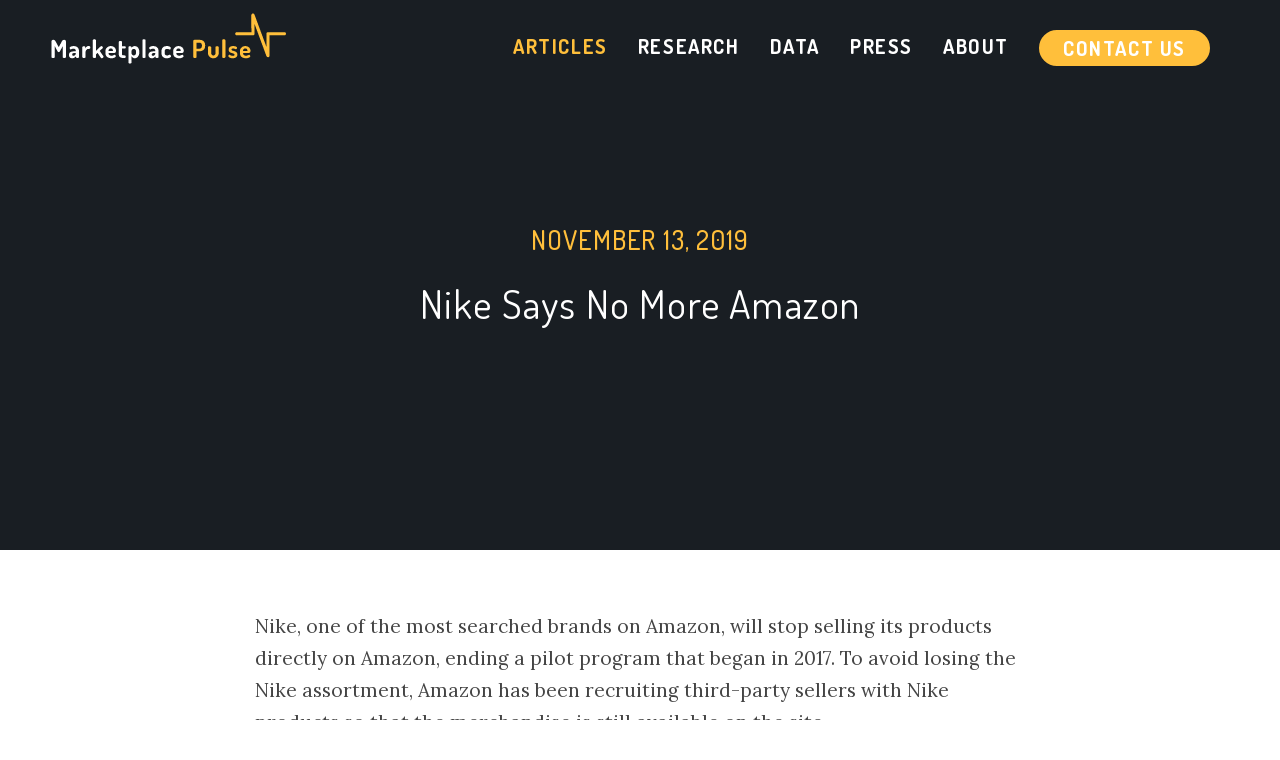

--- FILE ---
content_type: text/html; charset=utf-8
request_url: https://www.marketplacepulse.com/articles/nike-says-no-more-amazon
body_size: 7147
content:
<!DOCTYPE html>
<html lang="en">
<head>
    <meta charset="utf-8">
    <title>Nike Says No More Amazon - Marketplace Pulse</title>
    <meta name="viewport" content="width=device-width, initial-scale=1.0">
    <meta name="robots" content="index,follow">

    <link rel="shortcut icon" href="/favicon.ico">
    <link rel="apple-touch-icon" href="/static/images/apple-touch-icon.png" sizes="180x180">

    <meta name="description" content="Nike, one of the most searched brands on Amazon, will stop selling its products directly on Amazon, ending a pilot program that began in 2017. To avoid losing the Nike assortment, Amazon has been recruiting third-party sellers with Nike products so that the merchandise is still available on the site.">
    <meta name="keywords" content="">

    <meta property="fb:app_id" content="1101954436495831" />
    <meta property="fb:pages" content="1684519225111425" />

    <meta property="og:title" content="Nike Says No More Amazon"/>
    <meta property="og:type" content="article"/>
    <meta property="og:description" content="Nike, one of the most searched brands on Amazon, will stop selling its products directly on Amazon, ending a pilot program that began in 2017. To avoid losing the Nike assortment, Amazon has been recruiting third-party sellers with Nike products so that the merchandise is still available on the site."/>
    <meta property="og:site_name" content="Marketplace Pulse" />
    <meta property="og:image" content="https://cdn.marketplacepulse.com/articles/370/cover_social.jpg"/>
    <meta property="og:image:width" content="1500"/>
    <meta property="og:image:height" content="785"/>
    <meta name="twitter:card" content="summary_large_image"/>
    <meta name="twitter:site" content="@marketplacepuls"/>
    <meta name="twitter:creator" content="@marketplacepuls"/>
    <meta name="twitter:title" content="Nike Says No More Amazon"/>
    <meta name="twitter:description" content="Nike, one of the most searched brands on Amazon, will stop selling its products directly on Amazon, ending a pilot program that began in 2017. To avoid losing the Nike assortment, Amazon has been recruiting third-party sellers with Nike products so that the merchandise is still available on the site."/>
    <meta name="twitter:image" content="https://cdn.marketplacepulse.com/articles/370/cover_social.jpg"/>

<link rel="canonical" href="https://www.marketplacepulse.com/articles/nike-says-no-more-amazon" />

<meta property="article:published_time" content="2019-11-13T15:30:00">
<meta property="article:modified_time" content="2019-11-13T15:30:00">

<script type="application/ld+json">
  {
    "@context": "http://schema.org",
    "@type": "NewsArticle",
    "mainEntityOfPage": {
        "@type": "WebPage",
        "@id": "http://www.marketplacepulse.com/articles/nike-says-no-more-amazon"
    },
    "headline": "Nike Says No More Amazon",
    "description": "Nike, one of the most searched brands on Amazon, will stop selling its products directly on Amazon, ending a pilot program that began in 2017. To avoid losing the Nike assortment, Amazon has been recruiting third-party sellers with Nike products so that the merchandise is still available on the site.",
    "datePublished": "2019-11-13 15:30:00",
    "dateModified": "2019-11-13 15:30:00",
    "author": {
        "@type": "Person",
        "name": "Juozas Kaziukėnas"
    },
    "publisher": {
        "@type": "Organization",
        "@id": "http://www.marketplacepulse.com/",
        "name": "Marketplace Pulse",
        "logo": {
            "@type": "ImageObject",
            "url": "http://www.marketplacepulse.com/static/images/marketplacepulse-logo.png",
            "width": 1000,
            "height": 214
        }
    },
    "image": {
        "@type": "ImageObject",
        "url": "https://cdn.marketplacepulse.com/articles/370/cover_social.jpg",
        "height": 1500,
        "width": 785
    }
  }
</script>

    <script type="application/ld+json">
    [
      {
        "@context": "http://schema.org",
        "@type": "WebSite",
        "url": "http://www.marketplacepulse.com/",
        "name": "Marketplace Pulse",
        "alternateName": ""
      },
      {
        "@context": "http://schema.org",
        "@type": "Organization",
        "url": "http://www.marketplacepulse.com/",
        "name": "Marketplace Pulse",
        "description": "",
        "logo": "http://www.marketplacepulse.com/static/images/marketplacepulse-logo.png",
        "sameAs": [
            "https://twitter.com/marketplacepuls",
            "https://www.facebook.com/marketplacepulse",
            "https://instagram.com/marketplacepulse",
            "https://www.linkedin.com/company/marketplace-pulse"
        ]
      }
    ]
    </script>

    <script type="application/ld+json">
    {
      "@context": "http://schema.org",
      "@type": "BreadcrumbList",
      "itemListElement": [{
        "@type": "ListItem",
        "position": 1,
        "item": {
          "@id": "http://www.marketplacepulse.com/",
          "name": "Marketplace Pulse"
        }
      },{
        "@type": "ListItem",
        "position": 2,
        "item": {
          "@id": "http://www.marketplacepulse.com/articles",
          "name": "Articles"
        }
      },{
        "@type": "ListItem",
        "position": 3,
        "item": {
          "@id": "http://www.marketplacepulse.com/articles/nike-says-no-more-amazon",
          "name": "Nike Says No More Amazon"
        }
      }]
    }
    </script>

    <link rel="preconnect" href="https://www.google-analytics.com">

    <link rel="preconnect" href="https://fonts.gstatic.com" crossorigin />
    <link rel="preload" as="style" href="https://fonts.googleapis.com/css?family=Lora:400,700%7CDosis:400,500,700&subset=latin-ext&display=swap" />
    <link rel="stylesheet" href="https://fonts.googleapis.com/css?family=Lora:400,700%7CDosis:400,500,700&subset=latin-ext&display=swap" media="print" onload="this.media='all'" />
    <noscript><link rel="stylesheet" href="https://fonts.googleapis.com/css?family=Lora:400,700%7CDosis:400,500,700&subset=latin-ext&display=swap" /></noscript>
    <link rel="stylesheet" href="/static/css/629c8c77.css" />

    <link href="/articles/recent.atom" rel="alternate" title="Recent Articles" type="application/atom+xml">

    <!-- Google tag (gtag.js) -->
    <script async src="https://www.googletagmanager.com/gtag/js?id=G-SKLWP70BQJ"></script>
    <script>
    window.dataLayer = window.dataLayer || [];
    function gtag(){dataLayer.push(arguments);}
    gtag('js', new Date());

    gtag('config', 'G-SKLWP70BQJ');
    </script>
    <!-- Load Mixpanel Library -->
<script>
    (function(f,b){if(!b.__SV){var a,e,i,g;window.mixpanel=b;b._i=[];b.init=function(a,e,d){function f(b,h){var a=h.split(".");2==a.length&&(b=b[a[0]],h=a[1]);b[h]=function(){b.push([h].concat(Array.prototype.slice.call(arguments,0)))}}var c=b;"undefined"!==typeof d?c=b[d]=[]:d="mixpanel";c.people=c.people||[];c.toString=function(b){var a="mixpanel";"mixpanel"!==d&&(a+="."+d);b||(a+=" (stub)");return a};c.people.toString=function(){return c.toString(1)+".people (stub)"};i="disable time_event track track_pageview track_links track_forms register register_once alias unregister identify name_tag set_config reset people.set people.set_once people.unset people.increment people.append people.union people.track_charge people.clear_charges people.delete_user".split(" ");for(g=0;g<i.length;g++)f(c,i[g]);b._i.push([a,e,d])};b.__SV=1.2;a=f.createElement("script");a.type="text/javascript";a.async=!0;a.src="https://cdn.mxpnl.com/libs/mixpanel-2-latest.min.js";e=f.getElementsByTagName("script")[0];e.parentNode.insertBefore(a,e)}})(document,window.mixpanel||[]);
    
    mixpanel.init("5ee0cffdd0d5dc35a4bf431c58b28b11");
    </script>
    
    <!-- Threecolts Tracking -->
    <script>
    (function waitForMixpanel() {
        if (typeof mixpanel !== "undefined") {
            mixpanel.track_pageview();
            document.addEventListener('click', handleLinkClick);
        } else {
            setTimeout(waitForMixpanel, 200);
        }
    })();
    
    function isMixpanelAvailable() {
        return typeof mixpanel !== 'undefined' &&
               typeof mixpanel.identify === 'function' &&
               typeof mixpanel.track === 'function' &&
               typeof mixpanel.persistence === 'object' &&
               typeof mixpanel.persistence.properties === 'function';
    }
    
    function getMixpanelDistinctId() {
        try {
            return mixpanel.get_distinct_id();
        } catch (e) {
            console.warn("Error fetching Mixpanel distinct_id:", e);
            return null;
        }
    }
    
    function getUTMProperties() {
        try {
            var allProps = mixpanel.persistence.properties();
            var utmProps = {};
            for (var key in allProps) {
                if (allProps.hasOwnProperty(key) && key.toLowerCase().startsWith('utm_')) {
                    utmProps[key] = allProps[key];
                }
            }
            return utmProps;
        } catch (e) {
            console.warn("Error fetching Mixpanel UTM properties:", e);
            return {};
        }
    }
    
    function modifyUrl(url, distinctId, utmProps, koClickId) {
        try {
            var urlObj = new URL(url);
            if (distinctId) urlObj.searchParams.append('distinct_id', distinctId);
            for (var key in utmProps) {
                if (utmProps[key]) urlObj.searchParams.append(key, utmProps[key]);
            }
            if (koClickId) urlObj.searchParams.append('ko_click_id', koClickId);
            return urlObj.toString();
        } catch (e) {
            console.warn("Error modifying URL:", e);
            return url;
        }
    }
    
    function getValidKoClickId(element) {
        if (!element || element.tagName !== 'A') return null;
    
        var ariaLabel = element.getAttribute('aria-label');
        if (ariaLabel) return ariaLabel;
    
        if (element.id && element.id.startsWith('cta-')) return element.id;
    
        return null;
    }
    
    function handleLinkClick(event) {
        var target = event.target.closest('a');
        if (!target) return;
    
        var hubOrManager = /^https:\/\/(hub|manager|www)\.threecolts\.com/;
        var university = /^https:\/\/threecolts\.university/;
    
        if (hubOrManager.test(target.href) || university.test(target.href)) {
            event.preventDefault();
    
            var finalUrl = target.href;
            var koClickId = getValidKoClickId(target);
    
            if (isMixpanelAvailable()) {
                var distinctId = getMixpanelDistinctId();
                var utmProps = getUTMProperties();
                finalUrl = modifyUrl(target.href, distinctId, utmProps, koClickId);
            } else if (koClickId) {
                finalUrl = modifyUrl(target.href, null, {}, koClickId);
            }
    
            window.location.href = finalUrl;
        }
    }
    </script>
    
</head>

<body>
    <div id="container">

        <header id="top" class="row top-homepage">
            <div class="content">
                <div class="grid">
                    <div class="col-3">
                        <a href="/">
                            <figure class="logo">
                                <img class="logotype" src="/static/images/logo.svg" alt="Marketplace Pulse">
                                <img class="logotype-homepage" src="/static/images/logo-homepage.svg" alt="Marketplace Pulse">
                            </figure>
                        </a>
                    </div>

                    <div class="col-9">
                        <nav>
                            <ul>
                                <li  class="active"><a href="/articles">Articles</a></li>
                                <li ><a href="/research">Research</a></li>
                                <li ><a href="/data">Data</a></li>
                                <li ><a href="/press">Press</a></li>
                                <li ><a href="/about">About</a></li>
                                <li ><a href="/contact" class="btn btn-big btn-bright">Contact Us</a></li>
                            </ul>
                        </nav>
                    </div>
                </div>
            </div>
        </header>

<section class="row text-page-cover" style="background-image: url('https://cdn.marketplacepulse.com/articles/370/cover.jpg');">
    <figure class="cover-image">
        <figcaption class="cover-image-text">
            <time datetime="2019-11-13 15:30:00">November 13, 2019</time>
            <h1>Nike Says No More Amazon</h1>
        </figcaption>
    </figure>
</section>

<section class="row text-page single-post">
    <div class="content">
        <div class="grid">
            <div class="push-col-2 col-8">
                <div class="post-content">
                    <p>Nike, one of the most searched brands on Amazon, will stop selling its products directly on Amazon, ending a pilot program that began in 2017. To avoid losing the Nike assortment, Amazon has been recruiting third-party sellers with Nike products so that the merchandise is still available on the site.</p>
<p>More than three-quarters of Amazon searches are unbranded, seeking for generic products rather than name brands. <a href="/articles/only-22-of-searches-on-amazon-include-a-brand-name">78% of keyword searches done on Amazon are for generic goods</a>, and do not include a brand name. Nike is one of the few brands shoppers do search for explicitly, however. &ldquo;Nike shoes men,&rdquo; &ldquo;nike shoes women,&rdquo; &ldquo;nike shoes,&rdquo; &ldquo;nike socks,&rdquo; and &ldquo;nike&rdquo; are in the top 1000 most-searched terms on Amazon. There are only a handful of more searched brands on the site, like Apple and Nintendo.</p>
<p>Despite significant demand from Amazon shoppers, the pilot program that began in 2017 only brought a limited selection of Nike products to Amazon. Men&rsquo;s Shoes category on Nike.com has 741 results, but only 28 on Amazon and Women&rsquo;s Shoes has 18 on Amazon compared to 490 on Nike.com. Both Amazon and Nike didn&rsquo;t appear to put much effort into the brand&rsquo;s experience on Amazon either, with most product pages and the brand store lacking elements competing brands have implemented. For Nike, the most critical part was controlling unauthorized third-party sellers. </p>
<p>There are more than 4,000 third-party sellers on Amazon listing some products from Nike brand for sale at this moment. A number that hasn&rsquo;t decreased to as low as Nike expected out of the relationship with Amazon. Nike only agreed to the pilot in 2017 in exchange for Amazon policing counterfeit and third-party sales. &ldquo;For years, Nike had refused to sell directly to Amazon, fearing it would undermine its brand. Nike executives were unhappy with how unauthorized sellers continued to be widely available on Amazon, according to people familiar with the matter,&rdquo; wrote Khadeeja Safdar at the Wall Street Journal.</p>
<p>According to two people familiar with the matter Bloomberg talked to, Amazon has been preparing for the split. The company has been recruiting third-party sellers with Nike products so that the merchandise is still available on the site. Searches for &ldquo;nike shoes men&rdquo; already return over 10,000 products, only 335 of which are sold by Amazon (and thus sold by Nike directly), and out of 1,000 results for &ldquo;nike socks,&rdquo; only 135 are sold by Amazon.</p>
<p>Nike now says it brings in about 30% of annual sales from its direct-to-consumer business. It wants to grow that more - it has been opening more flagship stores as well as investing in its website and apps. &ldquo;We will continue to invest in strong, distinctive partnerships for Nike with other retailers and platforms to seamlessly serve our consumers globally,&rdquo; Nike said in a statement. Nike doesn&rsquo;t need Amazon as much as Amazon needs the brand.</p>
<p>Shoppers will continue to search for Nike products on Amazon, oblivious to Nike&rsquo;s decision to stop selling directly on Amazon. For them, shopping for Nike products on Amazon was a poor experience before, due to limited assortment sold by Nike directly and the thousands of third-party sellers, and it probably only got worse now. </p>
<p>As brands build out their websites and apps, as well as improve shipping times, the only reason why shoppers still search on Amazon is that that&rsquo;s what they are used to. <a href="/articles/the-tyranny-of-amazon-convenience">The tyranny of Amazon convenience</a> - people don&rsquo;t want to wait, and they don&rsquo;t want to think. This two-year pilot was the most important for Amazon. It failed and now is back in the position of shoppers buying Nike products on Amazon because they didn&rsquo;t think of opening the Nike app. Long-term that&rsquo;s not going to hold. Amazon is severely lacking in becoming a home for brands, and because of that, it presents a worse shopping experience than brands can do themselves.</p>
<p>Amazon will keep most of the Nike assortment thanks to third-party sellers it was able to recruit. But in no way, since 2017, did the shopping experience of buying Nike products on Amazon improve. It&rsquo;s still up to the shopper to sort through thousands of results to figure out what they exactly want and hope it&rsquo;s not a counterfeit. Or they can jump to using the Nike website or app, which have improved and have a great shopping experience. </p>
                </div>

                <div class="socials-bottom">
                    <span>Share it:</span>
                    <a class="social-icon custom-share" href="/cdn-cgi/l/email-protection#[base64]">
                        <img src="/static/images/icons/others/envelope.svg" alt="Facebook logo">
                    </a>

                    <a class="social-icon custom-share" target="_blank" rel="nofollow" href="https://www.twitter.com/share?url=http%3A//www.marketplacepulse.com/articles/nike-says-no-more-amazon&text=Nike%20Says%20No%20More%20Amazon">
                        <img src="/static/images/icons/others/twitter.svg" alt="Twitter logo">
                    </a>

                    <a class="social-icon custom-share" target="_blank" rel="nofollow" href="https://www.facebook.com/sharer.php?u=http%3A//www.marketplacepulse.com/articles/nike-says-no-more-amazon&t=Nike%20Says%20No%20More%20Amazon">
                        <img src="/static/images/icons/others/face.svg" alt="Facebook logo">
                    </a>

                    <a class="social-icon custom-share" target="_blank" rel="nofollow" href="https://www.linkedin.com/shareArticle?mini=true&url=http%3A//www.marketplacepulse.com/articles/nike-says-no-more-amazon&title=Nike%20Says%20No%20More%20Amazon&source=Marketplace%20Pulse">
                        <img src="/static/images/icons/others/in.svg" alt="LinkedIn logo">
                    </a>
                </div>

                <div class="comments">
                    <strong>Get data-driven insights about online retail</strong>

                    <form action="//marketplacepulse.us12.list-manage.com/subscribe/post?u=d690a2717ca438fa2ccf2f903&amp;amp;id=6587ee0ab6" method="post" class="form newsletter-form">
                        <input type="email" name="EMAIL" placeholder="Your e-mail address...">
                        <button class="btn btn-small">
                            Get the newsletter
                            <span class="icon icon-right"><img src="/static/images/icons/violet/mail_dark.svg" alt="Subscribe"></span>
                        </button>
                        <!-- real people should not fill this in and expect good things - do not remove this or risk form bot signups-->
                        <div style="position: absolute; left: -5000px;" aria-hidden="true"><input type="text" name="b_d690a2717ca438fa2ccf2f903_6587ee0ab6" tabindex="-1" value=""><input type="hidden" name="SOURCE" value="/articles/nike-says-no-more-amazon" /></div>
                    </form>
                </div>

                <div class="author-details">
                    <div class="post-signature">
                        <div class="avatar" style="background-image: url('https://cdn.marketplacepulse.com/authors/juozas.jpg');"></div>
                        <div class="author">
                            <p>Juozas Kaziukėnas</p>

                            <div class="about">
                                Founder of Marketplace Pulse, Juozas wears multiple hats in the management of Marketplace Pulse, including writing most of the articles. Based in New York City. Advisor to other startups and entrepreneurs. Occasional speaker at conferences.

                                <div class="social-icons">
                                    <a class="email" href="/cdn-cgi/l/email-protection#84eeebe1c4e9e5f6efe1f0f4e8e5e7e1f4f1e8f7e1aae7ebe9"><img src="/static/images/icons/violet/envelope_viol.svg" alt="email logo"></a>
                                    <a class="email" href="https://www.twitter.com/juokaz"><img src="/static/images/icons/violet/twitter_viol.svg" alt="Twitter logo"></a>
                                    <a class="email" href="https://www.linkedin.com/in/juozas"><img src="/static/images/icons/violet/linkedin_viol.svg" alt="LinkedIn logo"></a>
                                </div>
                            </div>
                        </div>
                    </div>
                </div>
            </div>

            <div class="col-12">
                <div class="post-nav">
                    <a href="/articles/ebay-is-stuffing-its-search-results-pages-with-ads" class="post-nav-prev">
                        <span class="circle-icon"><img src="/static/images/icons/black/arrow_left_b.svg" alt="Previous article"></span>
                        <span class="nav-text">
                            <time datetime="2019-11-12 12:00:00">Nov 12, 2019</time><br>
                            eBay Is Stuffing Its Search Results Pages With Ads
                        </span>
                    </a>

                    <a href="/articles/marketplace-is-driving-walmarts-online-progress" class="post-nav-next">
                        <span class="nav-text">
                            <time datetime="2019-11-14 15:40:00">Nov 14, 2019</time><br>
                            Marketplace Is Driving Walmart’s Online Progress
                        </span>
                        <span class="circle-icon"><img src="/static/images/icons/black/arrow_right_b.svg" alt="Next article"></span>
                    </a>
                </div>
            </div>
        </div>
    </div>
</section>

        <section class="row newsletter">
            <div class="content">
                <form action="//marketplacepulse.us12.list-manage.com/subscribe/post?u=d690a2717ca438fa2ccf2f903&amp;amp;id=6587ee0ab6" method="post">
                    <h3>Get Data-Driven Insights About Online Retail</h3>
                    <div class="newsletter-form">
                        <input type="email" name="EMAIL" placeholder="Your e-mail address...">
                        <button class="btn">
                            Subscribe
                            <span class="icon icon-right"><img src="/static/images/icons/violet/mail_dark.svg" alt="Subscribe"></span>
                        </button>
                        <!-- real people should not fill this in and expect good things - do not remove this or risk form bot signups-->
                        <div style="position: absolute; left: -5000px;" aria-hidden="true"><input type="text" name="b_d690a2717ca438fa2ccf2f903_6587ee0ab6" tabindex="-1" value=""><input type="hidden" name="SOURCE" id="SOURCE" value="/articles/nike-says-no-more-amazon" /></div>
                    </div>
                </form>
            </div>
        </section>
        <footer id="footer" class="row">
            <div class="content">
                <div class="grid">
                    <div class="col-12">
                        <p>
                            <a href="https://www.facebook.com/marketplacepulse" class="social-icon">
                                <img src="/static/images/icons/others/face.svg" alt="Facebook logo">
                            </a>

                            <a href="https://twitter.com/marketplacepuls" class="social-icon">
                                <img src="/static/images/icons/others/twitter.svg" alt="Twitter logo">
                            </a>

                            <a href="https://www.linkedin.com/company/marketplace-pulse" class="social-icon">
                                <img src="/static/images/icons/others/in.svg" alt="Linkedin logo">
                            </a>
                        </p>
                        <p class="text-page advertise-link">
                            <a href="/advertise" target="_self">Advertise With Us</a>&nbsp|&nbsp
                            <a href="/privacy-policy" target="_self">Privacy Policy</a>&nbsp|&nbsp
                            <a href="/terms-of-use" target="_self">Terms Of Use</a>
                        </p>
                        <p>&copy; Marketplace Pulse 2026</p>
                    </div>
                </div>
            </div>
        </footer>
    </div>

        <script data-cfasync="false" src="/cdn-cgi/scripts/5c5dd728/cloudflare-static/email-decode.min.js"></script><script src="/static/js/8b43bdce.js"></script>
<script defer src="https://static.cloudflareinsights.com/beacon.min.js/vcd15cbe7772f49c399c6a5babf22c1241717689176015" integrity="sha512-ZpsOmlRQV6y907TI0dKBHq9Md29nnaEIPlkf84rnaERnq6zvWvPUqr2ft8M1aS28oN72PdrCzSjY4U6VaAw1EQ==" data-cf-beacon='{"version":"2024.11.0","token":"307afe1162ac4d209c6e3ede31ee44c3","r":1,"server_timing":{"name":{"cfCacheStatus":true,"cfEdge":true,"cfExtPri":true,"cfL4":true,"cfOrigin":true,"cfSpeedBrain":true},"location_startswith":null}}' crossorigin="anonymous"></script>
</body>
</html>

--- FILE ---
content_type: image/svg+xml; charset=utf-8
request_url: https://www.marketplacepulse.com/static/images/icons/others/in.svg
body_size: 160
content:
<?xml version="1.0" encoding="utf-8"?>
<!-- Generator: Adobe Illustrator 16.0.3, SVG Export Plug-In . SVG Version: 6.00 Build 0)  -->
<!DOCTYPE svg PUBLIC "-//W3C//DTD SVG 1.1//EN" "http://www.w3.org/Graphics/SVG/1.1/DTD/svg11.dtd">
<svg version="1.1" id="Warstwa_1" xmlns="http://www.w3.org/2000/svg" xmlns:xlink="http://www.w3.org/1999/xlink" x="0px" y="0px"
	 width="34.02px" height="68.51px" viewBox="0 0 34.02 68.51" enable-background="new 0 0 34.02 68.51" xml:space="preserve">
<g>
	<path fill="#E2E2E2" d="M10.817,14.597h-0.021c-1.177,0-1.93-0.807-1.93-1.813c0-1.028,0.784-1.813,1.973-1.813
		c1.198,0,1.939,0.784,1.951,1.813C12.8,13.791,12.036,14.597,10.817,14.597z M12.567,26.538h-3.5v-10.51h3.5V26.538z
		 M25.156,26.538h-3.489v-5.621c0-1.411-0.509-2.375-1.771-2.375c-0.965,0-1.538,0.646-1.792,1.272
		c-0.085,0.232-0.117,0.541-0.117,0.858v5.865h-3.488c0.043-9.522,0-10.51,0-10.51h3.488v1.527h-0.021
		c0.456-0.722,1.283-1.771,3.171-1.771c2.302,0,4.021,1.506,4.021,4.729L25.156,26.538L25.156,26.538z"/>
</g>
<g>
	<path fill="#FFBF3B" d="M10.817,45.597h-0.021c-1.177,0-1.93-0.807-1.93-1.813c0-1.028,0.784-1.813,1.973-1.813
		c1.198,0,1.939,0.784,1.951,1.813C12.8,44.791,12.036,45.597,10.817,45.597z M12.567,57.538h-3.5v-10.51h3.5V57.538z
		 M25.156,57.538h-3.489v-5.621c0-1.411-0.509-2.375-1.771-2.375c-0.965,0-1.538,0.646-1.792,1.272
		c-0.085,0.232-0.117,0.541-0.117,0.858v5.865h-3.488c0.043-9.522,0-10.51,0-10.51h3.488v1.527h-0.021
		c0.456-0.722,1.283-1.771,3.171-1.771c2.302,0,4.021,1.506,4.021,4.729L25.156,57.538L25.156,57.538z"/>
</g>
</svg>


--- FILE ---
content_type: text/javascript; charset=utf-8
request_url: https://www.marketplacepulse.com/static/js/8b43bdce.js
body_size: 714
content:
function wrap(el,wrapper){el.parentNode.insertBefore(wrapper,el);wrapper.appendChild(el);}
var table=document.querySelector('.table-full-screen');if(table){var div=document.createElement('div');div.setAttribute('class','table-wrapper');wrap(table,div);}
var chart1=document.querySelector('.slider-chart-1');var chart2=document.querySelector('.slider-chart-2');var chart3=document.querySelector('.slider-chart-3');if(chart1&&chart2&&chart3){var timeout;window.addEventListener('scroll',function(){if(timeout){window.cancelAnimationFrame(timeout);}
timeout=window.requestAnimationFrame(function(){chartAnimation(chart1,chart2,chart3);});});}
var maxHeight=window.innerHeight;var maxLeft=50;var maxTop=50;function chartAnimation(chart1,chart2,chart3)
{var a=this.scrollY;if(a>maxHeight){a=maxHeight;}
chart2Left=(a/maxHeight)*maxLeft;chartTop=(a/maxHeight)*maxTop;chart2.style.left=(-chart2Left).toString()+"px";chart3.style.left=(chart2Left).toString()+"px";chart1.style.bottom=(-chartTop).toString()+"px";chart2.style.bottom=(-chartTop/2).toString()+"px";chart3.style.bottom=(-chartTop/3).toString()+"px";}
(function generateResponsiveMenu()
{if(!document.querySelector('#container #top nav')){return;}
var child=document.createElement('a');child.setAttribute('class','responsive');var icon=document.createElement('i');icon.setAttribute('class','fa fa-bars');icon.setAttribute('aria-hidden','true');child.appendChild(icon);var wrapper=document.createElement('div');wrapper.setAttribute('id','responsive-menu-wrapper');var div=document.createElement('div');div.setAttribute('id','responsive-menu-inner');var link=document.createElement('a');link.setAttribute('class','responsive');var icon=document.createElement('i');icon.setAttribute('class','fa fa-times');icon.setAttribute('aria-hidden','true');link.appendChild(icon);div.appendChild(link);wrapper.appendChild(div);var top=document.querySelector('#container #top')
var container=document.querySelector('#container')
top.insertBefore(child,top.firstChild);container.insertBefore(wrapper,container.firstChild);var menu=document.querySelector('#container #top nav > ul').cloneNode(true);document.getElementById('responsive-menu-inner').appendChild(menu);document.querySelectorAll('.responsive').forEach(function(elem){elem.addEventListener("click",function(){document.getElementById('container').classList.toggle('active-responsive-menu');},false);});document.addEventListener("click",function(ev){var div=ev.target;if(div.classList.contains('responsive')==false&&!findAncestor(div,'.responsive')){if(div.id!='responsive-menu-wrapper'&&!findAncestor(div,'#responsive-menu-wrapper')){document.getElementById('container').classList.remove('active-responsive-menu');}}});document.querySelectorAll('#responsive-menu-wrapper .more').forEach(function(elem){elem.addEventListener("click",function(){elem.classList.toggle('show-submenu');},false);});})();if(!Element.prototype.matches){Element.prototype.matches=Element.prototype.matchesSelector||Element.prototype.mozMatchesSelector||Element.prototype.msMatchesSelector||Element.prototype.oMatchesSelector||Element.prototype.webkitMatchesSelector||function(s){var matches=(this.document||this.ownerDocument).querySelectorAll(s),i=matches.length;while(--i>=0&&matches.item(i)!==this){}
return i>-1;};}
function findAncestor(el,sel){if(typeof el.closest==='function'){return el.closest(sel)||null;}
while(el){if(el.matches(sel)){return el;}
el=el.parentElement;}
return null;}
document.querySelectorAll('.custom-share').forEach(function(elem){elem.addEventListener("click",function(event){let intWidth='500';let intHeight='400';let strResize='yes';var type='';if(this.getAttribute('href').match('www.twitter.com')){type='twitter';}else if(this.getAttribute('href').match('www.facebook.com')){type='facebook';}else if(this.getAttribute('href').match('www.linkedin.com')){type='linkedin';}else if(this.getAttribute('href').match('mailto:')){type='email';}
ga('send','event','social','share',type,{},{'nonInteraction':1});if(type=='email'){return;}
event.preventDefault();var strTitle=((typeof this.getAttribute('title')!=='undefined')?this.getAttribute('title'):'Social Share'),strParam='width='+intWidth+',height='+intHeight+',resizable='+strResize,objWindow=window.open(this.getAttribute('href'),strTitle,strParam).focus();},false);});

--- FILE ---
content_type: image/svg+xml; charset=utf-8
request_url: https://www.marketplacepulse.com/static/images/icons/violet/twitter_viol.svg
body_size: 315
content:
<?xml version="1.0" encoding="UTF-8"?>
<!-- Generator: Adobe Illustrator 16.0.3, SVG Export Plug-In . SVG Version: 6.00 Build 0)  -->
<!DOCTYPE svg PUBLIC "-//W3C//DTD SVG 1.1//EN" "http://www.w3.org/Graphics/SVG/1.1/DTD/svg11.dtd">
<svg version="1.1" id="Warstwa_1" xmlns="http://www.w3.org/2000/svg" xmlns:xlink="http://www.w3.org/1999/xlink" x="0px" y="0px" width="34.02px" height="34.02px" xml:space="preserve">
<path stroke="null" id="svg_1" d="m31.260181,8.218565c-1.062089,0.437713 -2.217247,0.753355 -3.403428,0.875427c1.226329,-0.699295 2.160675,-1.80317 2.602299,-3.11631c-1.136909,0.648723 -2.41981,1.123057 -3.761107,1.363712c-1.082162,-1.102131 -2.620548,-1.783987 -4.32135,-1.783987c-3.282985,0 -5.918132,2.539086 -5.918132,5.655396c0,0.437713 0.051097,0.875427 0.145992,1.295701c-4.910791,-0.247631 -9.292362,-2.488514 -12.204894,-5.920465c-0.51462,0.838805 -0.802954,1.801426 -0.802954,2.852984c0,1.961863 1.04019,3.695277 2.635147,4.710214c-0.970844,-0.036621 -1.886941,-0.298203 -2.675295,-0.718478c0,0.019183 0,0.052316 0,0.069755c0,2.748352 2.032932,5.024112 4.744725,5.552507c-0.494546,0.120328 -1.025591,0.191827 -1.556635,0.191827c-0.385053,0 -0.751856,-0.036621 -1.11866,-0.087194c0.751856,2.239139 2.93078,3.869665 5.53308,3.921981c-2.032932,1.524149 -4.580485,2.415271 -7.347025,2.415271c-0.494546,0 -0.95077,-0.017439 -1.425243,-0.069755c2.620548,1.613087 5.735643,2.539086 9.086149,2.539086c10.88367,0 16.84195,-8.613013 16.84195,-16.092505c0,-0.245887 0,-0.488286 -0.021899,-0.735916c1.153333,-0.80044 2.160675,-1.799682 2.967278,-2.919252z" fill="#6f79ed"/>
</svg>

--- FILE ---
content_type: image/svg+xml; charset=utf-8
request_url: https://www.marketplacepulse.com/static/images/icons/others/envelope.svg
body_size: 143
content:
<?xml version="1.0" encoding="utf-8"?>
<!-- Generator: Adobe Illustrator 16.0.3, SVG Export Plug-In . SVG Version: 6.00 Build 0)  -->
<!DOCTYPE svg PUBLIC "-//W3C//DTD SVG 1.1//EN" "http://www.w3.org/Graphics/SVG/1.1/DTD/svg11.dtd">
<svg version="1.1" id="Warstwa_1" xmlns="http://www.w3.org/2000/svg" xmlns:xlink="http://www.w3.org/1999/xlink" x="0px" y="0px"
	 width="34.02px" height="68.51px" viewBox="0 0 34.02 68.51" enable-background="new 0 0 34.02 68.51" xml:space="preserve">
<g>
	<path fill="#E2E2E2" d="M23.482,15.536c-1.393,0.964-2.794,1.928-4.178,2.9c-0.58,0.402-1.562,1.224-2.285,1.224H17.01h-0.009
		c-0.725,0-1.705-0.821-2.285-1.224c-1.384-0.973-2.785-1.937-4.169-2.9c-0.634-0.429-1.535-1.438-1.535-2.25
		c0-0.875,0.473-1.625,1.429-1.625h13.14c0.776,0,1.429,0.643,1.429,1.428C25.008,14.09,24.267,14.992,23.482,15.536z
		 M25.008,22.802c0,0.786-0.643,1.428-1.429,1.428H10.441c-0.785,0-1.429-0.643-1.429-1.428v-7.087
		c0.269,0.294,0.571,0.553,0.901,0.776c1.481,1.009,2.98,2.018,4.437,3.079c0.75,0.555,1.679,1.232,2.651,1.232h0.009h0.009
		c0.974,0,1.901-0.678,2.651-1.232c1.455-1.053,2.954-2.07,4.445-3.079c0.32-0.224,0.625-0.482,0.893-0.776V22.802z"/>
</g>
<g>
	<path fill="#FFBF3B" d="M23.482,46.536c-1.393,0.964-2.794,1.928-4.178,2.9c-0.58,0.402-1.562,1.224-2.285,1.224H17.01h-0.009
		c-0.725,0-1.705-0.821-2.285-1.224c-1.384-0.973-2.785-1.937-4.169-2.9c-0.634-0.429-1.535-1.438-1.535-2.25
		c0-0.875,0.473-1.625,1.429-1.625h13.14c0.776,0,1.429,0.643,1.429,1.428C25.008,45.09,24.267,45.992,23.482,46.536z
		 M25.008,53.802c0,0.786-0.643,1.428-1.429,1.428H10.441c-0.785,0-1.429-0.643-1.429-1.428v-7.087
		c0.269,0.294,0.571,0.553,0.901,0.776c1.481,1.009,2.98,2.018,4.437,3.079c0.75,0.555,1.679,1.232,2.651,1.232h0.009h0.009
		c0.974,0,1.901-0.678,2.651-1.232c1.455-1.053,2.954-2.07,4.445-3.079c0.32-0.224,0.625-0.482,0.893-0.776V53.802z"/>
</g>
</svg>
